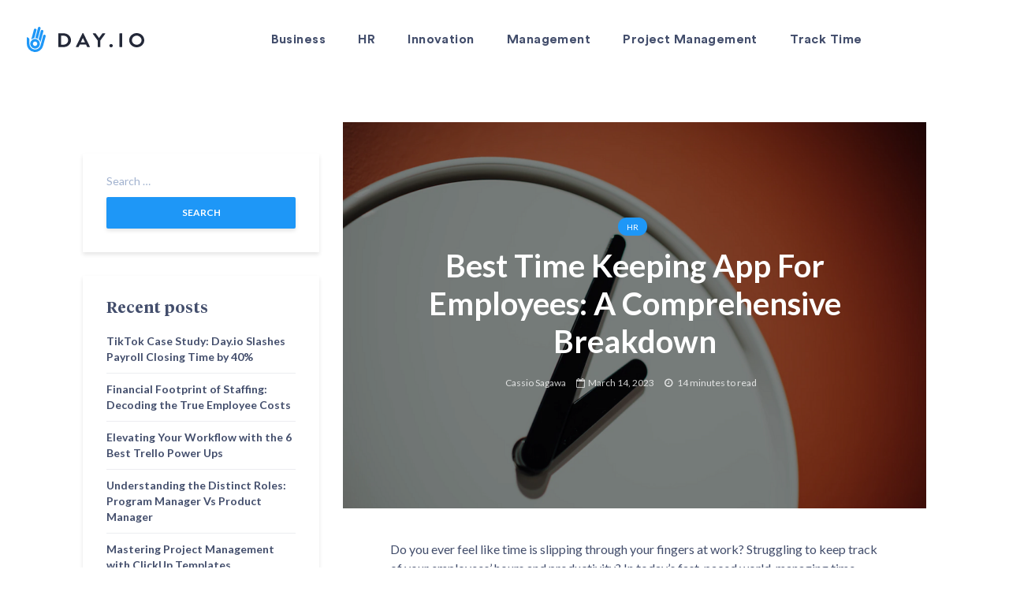

--- FILE ---
content_type: text/html; charset=UTF-8
request_url: https://day.io/blog/best-time-keeping-app-for-employees/
body_size: 23303
content:
<!DOCTYPE html>
<html lang="en-US" >

<head>
    <meta charset="UTF-8">
    <meta name="apple-mobile-web-app-capable" content="yes"/>
    <meta name="viewport" content="width=device-width, initial-scale=1, maximum-scale=1.0, user-scalable=no">
    <meta name="format-detection" content="telephone=no"/>
        <meta name='robots' content='noindex, follow' />

	<!-- This site is optimized with the Yoast SEO Premium plugin v19.6 (Yoast SEO v22.2) - https://yoast.com/wordpress/plugins/seo/ -->
	<title>Best Time Keeping App For Employees: A Comprehensive Breakdown - Day.io</title><link rel="stylesheet" href="https://day.io/wp-content/cache/min/1/4172fc23a1fa5f9827d88e23858ef0bf.css" media="all" data-minify="1" />
	<meta name="description" content="Discover the top time tracking apps to manage your employees efficiently. Choose the right time tracking app for your business today." />
	<meta property="og:locale" content="en_US" />
	<meta property="og:type" content="article" />
	<meta property="og:title" content="Best Time Keeping App For Employees: A Comprehensive Breakdown" />
	<meta property="og:description" content="Discover the top time tracking apps to manage your employees efficiently. Choose the right time tracking app for your business today." />
	<meta property="og:url" content="https://day.io/blog/best-time-keeping-app-for-employees/" />
	<meta property="og:site_name" content="Day.io" />
	<meta property="article:published_time" content="2023-03-14T17:22:17+00:00" />
	<meta property="article:modified_time" content="2023-06-28T14:14:58+00:00" />
	<meta property="og:image" content="https://day.io/wp-content/uploads/2023/03/0_YbQe9ZQlMK2KRF37.png" />
	<meta property="og:image:width" content="1000" />
	<meta property="og:image:height" content="666" />
	<meta property="og:image:type" content="image/png" />
	<meta name="author" content="Cassio Sagawa" />
	<meta name="twitter:card" content="summary_large_image" />
	<meta name="twitter:label1" content="Written by" />
	<meta name="twitter:data1" content="Cassio Sagawa" />
	<meta name="twitter:label2" content="Est. reading time" />
	<meta name="twitter:data2" content="12 minutes" />
	<script type="application/ld+json" class="yoast-schema-graph">{"@context":"https://schema.org","@graph":[{"@type":"Article","@id":"https://day.io/blog/best-time-keeping-app-for-employees/#article","isPartOf":{"@id":"https://day.io/blog/best-time-keeping-app-for-employees/"},"author":{"name":"Cassio Sagawa","@id":"https://day.io/#/schema/person/0faa8ec48b342a2e507c59e4ed617348"},"headline":"Best Time Keeping App For Employees: A Comprehensive Breakdown","datePublished":"2023-03-14T17:22:17+00:00","dateModified":"2023-06-28T14:14:58+00:00","mainEntityOfPage":{"@id":"https://day.io/blog/best-time-keeping-app-for-employees/"},"wordCount":2642,"publisher":{"@id":"https://day.io/#organization"},"image":{"@id":"https://day.io/blog/best-time-keeping-app-for-employees/#primaryimage"},"thumbnailUrl":"https://day.io/wp-content/uploads/2023/03/0_YbQe9ZQlMK2KRF37.png","articleSection":["HR"],"inLanguage":"en-US"},{"@type":"WebPage","@id":"https://day.io/blog/best-time-keeping-app-for-employees/","url":"https://day.io/blog/best-time-keeping-app-for-employees/","name":"Best Time Keeping App For Employees: A Comprehensive Breakdown - Day.io","isPartOf":{"@id":"https://day.io/#website"},"primaryImageOfPage":{"@id":"https://day.io/blog/best-time-keeping-app-for-employees/#primaryimage"},"image":{"@id":"https://day.io/blog/best-time-keeping-app-for-employees/#primaryimage"},"thumbnailUrl":"https://day.io/wp-content/uploads/2023/03/0_YbQe9ZQlMK2KRF37.png","datePublished":"2023-03-14T17:22:17+00:00","dateModified":"2023-06-28T14:14:58+00:00","description":"Discover the top time tracking apps to manage your employees efficiently. Choose the right time tracking app for your business today.","inLanguage":"en-US","potentialAction":[{"@type":"ReadAction","target":["https://day.io/blog/best-time-keeping-app-for-employees/"]}]},{"@type":"ImageObject","inLanguage":"en-US","@id":"https://day.io/blog/best-time-keeping-app-for-employees/#primaryimage","url":"https://day.io/wp-content/uploads/2023/03/0_YbQe9ZQlMK2KRF37.png","contentUrl":"https://day.io/wp-content/uploads/2023/03/0_YbQe9ZQlMK2KRF37.png","width":1000,"height":666,"caption":"Choose the Best Time Keeping App For Employees: A Comprehensive Breakdown"},{"@type":"WebSite","@id":"https://day.io/#website","url":"https://day.io/","name":"Day.io","description":"","publisher":{"@id":"https://day.io/#organization"},"potentialAction":[{"@type":"SearchAction","target":{"@type":"EntryPoint","urlTemplate":"https://day.io/?s={search_term_string}"},"query-input":"required name=search_term_string"}],"inLanguage":"en-US"},{"@type":"Organization","@id":"https://day.io/#organization","name":"Day.io","url":"https://day.io/","logo":{"@type":"ImageObject","inLanguage":"en-US","@id":"https://day.io/#/schema/logo/image/","url":"https://day.io/wp-content/uploads/2022/01/email-logo-day-io.png","contentUrl":"https://day.io/wp-content/uploads/2022/01/email-logo-day-io.png","width":208,"height":49,"caption":"Day.io"},"image":{"@id":"https://day.io/#/schema/logo/image/"}},{"@type":"Person","@id":"https://day.io/#/schema/person/0faa8ec48b342a2e507c59e4ed617348","name":"Cassio Sagawa","image":{"@type":"ImageObject","inLanguage":"en-US","@id":"https://day.io/#/schema/person/image/","url":"https://secure.gravatar.com/avatar/8339b534244b0e3adb191df67615e88a?s=96&d=mm&r=g","contentUrl":"https://secure.gravatar.com/avatar/8339b534244b0e3adb191df67615e88a?s=96&d=mm&r=g","caption":"Cassio Sagawa"}}]}</script>
	<!-- / Yoast SEO Premium plugin. -->



<script>
dataLayer = [{"title":"Best Time Keeping App For Employees: A Comprehensive Breakdown","author":"Cassio Sagawa","wordcount":2624,"logged_in":"false","page_id":12183,"post_date":"2023-03-14 14:22:17","post_type":"post"}];
</script>
<!-- Google Tag Manager -->
<script data-rocketlazyloadscript='[data-uri]' ></script>
<!-- End Google Tag Manager --><link href='https://fonts.gstatic.com' crossorigin rel='preconnect' />
<link rel="alternate" type="application/rss+xml" title="Day.io &raquo; Feed" href="https://day.io/feed/" />
<link rel="alternate" type="application/rss+xml" title="Day.io &raquo; Comments Feed" href="https://day.io/comments/feed/" />
<link rel="alternate" type="application/rss+xml" title="Day.io &raquo; Best Time Keeping App For Employees: A Comprehensive Breakdown Comments Feed" href="https://day.io/blog/best-time-keeping-app-for-employees/feed/" />
<style id='wp-emoji-styles-inline-css' type='text/css'>

	img.wp-smiley, img.emoji {
		display: inline !important;
		border: none !important;
		box-shadow: none !important;
		height: 1em !important;
		width: 1em !important;
		margin: 0 0.07em !important;
		vertical-align: -0.1em !important;
		background: none !important;
		padding: 0 !important;
	}
</style>

<style id='classic-theme-styles-inline-css' type='text/css'>
/*! This file is auto-generated */
.wp-block-button__link{color:#fff;background-color:#32373c;border-radius:9999px;box-shadow:none;text-decoration:none;padding:calc(.667em + 2px) calc(1.333em + 2px);font-size:1.125em}.wp-block-file__button{background:#32373c;color:#fff;text-decoration:none}
</style>
<style id='global-styles-inline-css' type='text/css'>
body{--wp--preset--color--black: #000000;--wp--preset--color--cyan-bluish-gray: #abb8c3;--wp--preset--color--white: #ffffff;--wp--preset--color--pale-pink: #f78da7;--wp--preset--color--vivid-red: #cf2e2e;--wp--preset--color--luminous-vivid-orange: #ff6900;--wp--preset--color--luminous-vivid-amber: #fcb900;--wp--preset--color--light-green-cyan: #7bdcb5;--wp--preset--color--vivid-green-cyan: #00d084;--wp--preset--color--pale-cyan-blue: #8ed1fc;--wp--preset--color--vivid-cyan-blue: #0693e3;--wp--preset--color--vivid-purple: #9b51e0;--wp--preset--gradient--vivid-cyan-blue-to-vivid-purple: linear-gradient(135deg,rgba(6,147,227,1) 0%,rgb(155,81,224) 100%);--wp--preset--gradient--light-green-cyan-to-vivid-green-cyan: linear-gradient(135deg,rgb(122,220,180) 0%,rgb(0,208,130) 100%);--wp--preset--gradient--luminous-vivid-amber-to-luminous-vivid-orange: linear-gradient(135deg,rgba(252,185,0,1) 0%,rgba(255,105,0,1) 100%);--wp--preset--gradient--luminous-vivid-orange-to-vivid-red: linear-gradient(135deg,rgba(255,105,0,1) 0%,rgb(207,46,46) 100%);--wp--preset--gradient--very-light-gray-to-cyan-bluish-gray: linear-gradient(135deg,rgb(238,238,238) 0%,rgb(169,184,195) 100%);--wp--preset--gradient--cool-to-warm-spectrum: linear-gradient(135deg,rgb(74,234,220) 0%,rgb(151,120,209) 20%,rgb(207,42,186) 40%,rgb(238,44,130) 60%,rgb(251,105,98) 80%,rgb(254,248,76) 100%);--wp--preset--gradient--blush-light-purple: linear-gradient(135deg,rgb(255,206,236) 0%,rgb(152,150,240) 100%);--wp--preset--gradient--blush-bordeaux: linear-gradient(135deg,rgb(254,205,165) 0%,rgb(254,45,45) 50%,rgb(107,0,62) 100%);--wp--preset--gradient--luminous-dusk: linear-gradient(135deg,rgb(255,203,112) 0%,rgb(199,81,192) 50%,rgb(65,88,208) 100%);--wp--preset--gradient--pale-ocean: linear-gradient(135deg,rgb(255,245,203) 0%,rgb(182,227,212) 50%,rgb(51,167,181) 100%);--wp--preset--gradient--electric-grass: linear-gradient(135deg,rgb(202,248,128) 0%,rgb(113,206,126) 100%);--wp--preset--gradient--midnight: linear-gradient(135deg,rgb(2,3,129) 0%,rgb(40,116,252) 100%);--wp--preset--font-size--small: 13px;--wp--preset--font-size--medium: 20px;--wp--preset--font-size--large: 36px;--wp--preset--font-size--x-large: 42px;--wp--preset--spacing--20: 0.44rem;--wp--preset--spacing--30: 0.67rem;--wp--preset--spacing--40: 1rem;--wp--preset--spacing--50: 1.5rem;--wp--preset--spacing--60: 2.25rem;--wp--preset--spacing--70: 3.38rem;--wp--preset--spacing--80: 5.06rem;--wp--preset--shadow--natural: 6px 6px 9px rgba(0, 0, 0, 0.2);--wp--preset--shadow--deep: 12px 12px 50px rgba(0, 0, 0, 0.4);--wp--preset--shadow--sharp: 6px 6px 0px rgba(0, 0, 0, 0.2);--wp--preset--shadow--outlined: 6px 6px 0px -3px rgba(255, 255, 255, 1), 6px 6px rgba(0, 0, 0, 1);--wp--preset--shadow--crisp: 6px 6px 0px rgba(0, 0, 0, 1);}:where(.is-layout-flex){gap: 0.5em;}:where(.is-layout-grid){gap: 0.5em;}body .is-layout-flow > .alignleft{float: left;margin-inline-start: 0;margin-inline-end: 2em;}body .is-layout-flow > .alignright{float: right;margin-inline-start: 2em;margin-inline-end: 0;}body .is-layout-flow > .aligncenter{margin-left: auto !important;margin-right: auto !important;}body .is-layout-constrained > .alignleft{float: left;margin-inline-start: 0;margin-inline-end: 2em;}body .is-layout-constrained > .alignright{float: right;margin-inline-start: 2em;margin-inline-end: 0;}body .is-layout-constrained > .aligncenter{margin-left: auto !important;margin-right: auto !important;}body .is-layout-constrained > :where(:not(.alignleft):not(.alignright):not(.alignfull)){max-width: var(--wp--style--global--content-size);margin-left: auto !important;margin-right: auto !important;}body .is-layout-constrained > .alignwide{max-width: var(--wp--style--global--wide-size);}body .is-layout-flex{display: flex;}body .is-layout-flex{flex-wrap: wrap;align-items: center;}body .is-layout-flex > *{margin: 0;}body .is-layout-grid{display: grid;}body .is-layout-grid > *{margin: 0;}:where(.wp-block-columns.is-layout-flex){gap: 2em;}:where(.wp-block-columns.is-layout-grid){gap: 2em;}:where(.wp-block-post-template.is-layout-flex){gap: 1.25em;}:where(.wp-block-post-template.is-layout-grid){gap: 1.25em;}.has-black-color{color: var(--wp--preset--color--black) !important;}.has-cyan-bluish-gray-color{color: var(--wp--preset--color--cyan-bluish-gray) !important;}.has-white-color{color: var(--wp--preset--color--white) !important;}.has-pale-pink-color{color: var(--wp--preset--color--pale-pink) !important;}.has-vivid-red-color{color: var(--wp--preset--color--vivid-red) !important;}.has-luminous-vivid-orange-color{color: var(--wp--preset--color--luminous-vivid-orange) !important;}.has-luminous-vivid-amber-color{color: var(--wp--preset--color--luminous-vivid-amber) !important;}.has-light-green-cyan-color{color: var(--wp--preset--color--light-green-cyan) !important;}.has-vivid-green-cyan-color{color: var(--wp--preset--color--vivid-green-cyan) !important;}.has-pale-cyan-blue-color{color: var(--wp--preset--color--pale-cyan-blue) !important;}.has-vivid-cyan-blue-color{color: var(--wp--preset--color--vivid-cyan-blue) !important;}.has-vivid-purple-color{color: var(--wp--preset--color--vivid-purple) !important;}.has-black-background-color{background-color: var(--wp--preset--color--black) !important;}.has-cyan-bluish-gray-background-color{background-color: var(--wp--preset--color--cyan-bluish-gray) !important;}.has-white-background-color{background-color: var(--wp--preset--color--white) !important;}.has-pale-pink-background-color{background-color: var(--wp--preset--color--pale-pink) !important;}.has-vivid-red-background-color{background-color: var(--wp--preset--color--vivid-red) !important;}.has-luminous-vivid-orange-background-color{background-color: var(--wp--preset--color--luminous-vivid-orange) !important;}.has-luminous-vivid-amber-background-color{background-color: var(--wp--preset--color--luminous-vivid-amber) !important;}.has-light-green-cyan-background-color{background-color: var(--wp--preset--color--light-green-cyan) !important;}.has-vivid-green-cyan-background-color{background-color: var(--wp--preset--color--vivid-green-cyan) !important;}.has-pale-cyan-blue-background-color{background-color: var(--wp--preset--color--pale-cyan-blue) !important;}.has-vivid-cyan-blue-background-color{background-color: var(--wp--preset--color--vivid-cyan-blue) !important;}.has-vivid-purple-background-color{background-color: var(--wp--preset--color--vivid-purple) !important;}.has-black-border-color{border-color: var(--wp--preset--color--black) !important;}.has-cyan-bluish-gray-border-color{border-color: var(--wp--preset--color--cyan-bluish-gray) !important;}.has-white-border-color{border-color: var(--wp--preset--color--white) !important;}.has-pale-pink-border-color{border-color: var(--wp--preset--color--pale-pink) !important;}.has-vivid-red-border-color{border-color: var(--wp--preset--color--vivid-red) !important;}.has-luminous-vivid-orange-border-color{border-color: var(--wp--preset--color--luminous-vivid-orange) !important;}.has-luminous-vivid-amber-border-color{border-color: var(--wp--preset--color--luminous-vivid-amber) !important;}.has-light-green-cyan-border-color{border-color: var(--wp--preset--color--light-green-cyan) !important;}.has-vivid-green-cyan-border-color{border-color: var(--wp--preset--color--vivid-green-cyan) !important;}.has-pale-cyan-blue-border-color{border-color: var(--wp--preset--color--pale-cyan-blue) !important;}.has-vivid-cyan-blue-border-color{border-color: var(--wp--preset--color--vivid-cyan-blue) !important;}.has-vivid-purple-border-color{border-color: var(--wp--preset--color--vivid-purple) !important;}.has-vivid-cyan-blue-to-vivid-purple-gradient-background{background: var(--wp--preset--gradient--vivid-cyan-blue-to-vivid-purple) !important;}.has-light-green-cyan-to-vivid-green-cyan-gradient-background{background: var(--wp--preset--gradient--light-green-cyan-to-vivid-green-cyan) !important;}.has-luminous-vivid-amber-to-luminous-vivid-orange-gradient-background{background: var(--wp--preset--gradient--luminous-vivid-amber-to-luminous-vivid-orange) !important;}.has-luminous-vivid-orange-to-vivid-red-gradient-background{background: var(--wp--preset--gradient--luminous-vivid-orange-to-vivid-red) !important;}.has-very-light-gray-to-cyan-bluish-gray-gradient-background{background: var(--wp--preset--gradient--very-light-gray-to-cyan-bluish-gray) !important;}.has-cool-to-warm-spectrum-gradient-background{background: var(--wp--preset--gradient--cool-to-warm-spectrum) !important;}.has-blush-light-purple-gradient-background{background: var(--wp--preset--gradient--blush-light-purple) !important;}.has-blush-bordeaux-gradient-background{background: var(--wp--preset--gradient--blush-bordeaux) !important;}.has-luminous-dusk-gradient-background{background: var(--wp--preset--gradient--luminous-dusk) !important;}.has-pale-ocean-gradient-background{background: var(--wp--preset--gradient--pale-ocean) !important;}.has-electric-grass-gradient-background{background: var(--wp--preset--gradient--electric-grass) !important;}.has-midnight-gradient-background{background: var(--wp--preset--gradient--midnight) !important;}.has-small-font-size{font-size: var(--wp--preset--font-size--small) !important;}.has-medium-font-size{font-size: var(--wp--preset--font-size--medium) !important;}.has-large-font-size{font-size: var(--wp--preset--font-size--large) !important;}.has-x-large-font-size{font-size: var(--wp--preset--font-size--x-large) !important;}
.wp-block-navigation a:where(:not(.wp-element-button)){color: inherit;}
:where(.wp-block-post-template.is-layout-flex){gap: 1.25em;}:where(.wp-block-post-template.is-layout-grid){gap: 1.25em;}
:where(.wp-block-columns.is-layout-flex){gap: 2em;}:where(.wp-block-columns.is-layout-grid){gap: 2em;}
.wp-block-pullquote{font-size: 1.5em;line-height: 1.6;}
</style>
<style id='dominant-color-styles-inline-css' type='text/css'>
img[data-dominant-color]:not(.has-transparency) { background-color: var(--dominant-color); }
</style>





<style id='rocket-lazyload-inline-css' type='text/css'>
.rll-youtube-player{position:relative;padding-bottom:56.23%;height:0;overflow:hidden;max-width:100%;}.rll-youtube-player iframe{position:absolute;top:0;left:0;width:100%;height:100%;z-index:100;background:0 0}.rll-youtube-player img{bottom:0;display:block;left:0;margin:auto;max-width:100%;width:100%;position:absolute;right:0;top:0;border:none;height:auto;cursor:pointer;-webkit-transition:.4s all;-moz-transition:.4s all;transition:.4s all}.rll-youtube-player img:hover{-webkit-filter:brightness(75%)}.rll-youtube-player .play{height:72px;width:72px;left:50%;top:50%;margin-left:-36px;margin-top:-36px;position:absolute;background:url(https://day.io/wp-content/plugins/wp-rocket/assets/img/youtube.png) no-repeat;cursor:pointer}
</style>
<script type="text/javascript" src="https://day.io/wp-content/themes/oitchau/assets/js/jquery-3.6.0.min.js" id="jquery-js"></script>
<script type="text/javascript" id="oit-scripts-js-extra">
/* <![CDATA[ */
var ajaxurl = {"url":"https:\/\/day.io\/wp-admin\/admin-ajax.php","nonce":"9fe2ab35ec"};
/* ]]> */
</script>


<link rel="https://api.w.org/" href="https://day.io/wp-json/" /><link rel="alternate" type="application/json" href="https://day.io/wp-json/wp/v2/posts/12183" /><link rel="EditURI" type="application/rsd+xml" title="RSD" href="https://day.io/xmlrpc.php?rsd" />
<meta name="generator" content="WordPress 6.4.3" />
<link rel='shortlink' href='https://day.io/?p=12183' />
<link rel="alternate" type="application/json+oembed" href="https://day.io/wp-json/oembed/1.0/embed?url=https%3A%2F%2Fday.io%2Fblog%2Fbest-time-keeping-app-for-employees%2F" />
<link rel="alternate" type="text/xml+oembed" href="https://day.io/wp-json/oembed/1.0/embed?url=https%3A%2F%2Fday.io%2Fblog%2Fbest-time-keeping-app-for-employees%2F&#038;format=xml" />
<meta name="generator" content="WPML ver:4.5.14 stt:1;" />
			<!-- DO NOT COPY THIS SNIPPET! Start of Page Analytics Tracking for HubSpot WordPress plugin v11.0.17-->
			
			<!-- DO NOT COPY THIS SNIPPET! End of Page Analytics Tracking for HubSpot WordPress plugin -->
			<meta name="generator" content="Performance Lab 2.9.0; modules: images/webp-support, images/webp-uploads, images/dominant-color-images; plugins: ">
<noscript><style id="rocket-lazyload-nojs-css">.rll-youtube-player, [data-lazy-src]{display:none !important;}</style></noscript><link rel="shortcut icon" href="https://day.io/wp-content/uploads/2020/01/favicon.ico">    <!-- Global site tag (gtag.js) - Google Analytics -->
    <script data-rocketlazyloadscript='https://www.googletagmanager.com/gtag/js?id=UA-201049305-1' async ></script>
    <script data-rocketlazyloadscript='[data-uri]' ></script>
</head>

<body class="post-template-default single single-post postid-12183 single-format-standard overflow-hidden">
<div id="content-block">
    <header class="header oit-blog ">


                <div class="header_bottom">
            <div class="container custom">
                <div class="logo-wrapp">
                                            <a href="https://day.io/" id="logo">
                            <img width="157" height="40" src="https://day.io/wp-content/uploads/2023/05/logo.svg" class="attachment-full size-full" alt="DAY.IO" decoding="async" />                        </a>
                                    </div>
                <div class="nav_wrap">
                                            <div class="nav-logo d-lg-none">
                            <img width="157" height="40" src="https://day.io/wp-content/uploads/2023/05/logo.svg" class="attachment-full size-full" alt="DAY.IO" decoding="async" />                        </div>
                                        <nav class="header_nav text-subtitle">
                        <ul>	<li class="cat-item cat-item-90"><a href="https://day.io/blog/category/business/">Business</a>
</li>
	<li class="cat-item cat-item-70"><a href="https://day.io/blog/category/hr/">HR</a>
</li>
	<li class="cat-item cat-item-41"><a href="https://day.io/blog/category/innovation/">Innovation</a>
</li>
	<li class="cat-item cat-item-91"><a href="https://day.io/blog/category/management/">Management</a>
</li>
	<li class="cat-item cat-item-134"><a href="https://day.io/blog/category/project-management/">Project Management</a>
</li>
	<li class="cat-item cat-item-135"><a href="https://day.io/blog/category/track-time/">Track Time</a>
</li>
</ul>                    </nav>
                                        <div class="d-lg-none">
                        <button class="btn-close2 d-lg-none" id="close-menu"></button>
                        <div class="header-copyright text-sm">Copyright 2023 Oitchau Holdings Limited. All Rights Reserved.</div>                    </div>
                </div>
                <div class="header_buttons d-none d-lg-inline-block">
                                    </div>

                <div class="hamburger d-none">
                    <span></span>
                </div>
            </div>
        </div>
    </header>
    <main>
	<style id="gridlove-fonts-css" media="all">/* latin-ext */
@font-face {
  font-family: 'Lato';
  font-style: normal;
  font-weight: 400;
  font-display: swap;
  src: url(/fonts.gstatic.com/s/lato/v25/S6uyw4BMUTPHjxAwXiWtFCfQ7A.woff2) format('woff2');
  unicode-range: U+0100-02BA, U+02BD-02C5, U+02C7-02CC, U+02CE-02D7, U+02DD-02FF, U+0304, U+0308, U+0329, U+1D00-1DBF, U+1E00-1E9F, U+1EF2-1EFF, U+2020, U+20A0-20AB, U+20AD-20C0, U+2113, U+2C60-2C7F, U+A720-A7FF;
}
/* latin */
@font-face {
  font-family: 'Lato';
  font-style: normal;
  font-weight: 400;
  font-display: swap;
  src: url(/fonts.gstatic.com/s/lato/v25/S6uyw4BMUTPHjx4wXiWtFCc.woff2) format('woff2');
  unicode-range: U+0000-00FF, U+0131, U+0152-0153, U+02BB-02BC, U+02C6, U+02DA, U+02DC, U+0304, U+0308, U+0329, U+2000-206F, U+20AC, U+2122, U+2191, U+2193, U+2212, U+2215, U+FEFF, U+FFFD;
}
/* latin-ext */
@font-face {
  font-family: 'Lato';
  font-style: normal;
  font-weight: 700;
  font-display: swap;
  src: url(/fonts.gstatic.com/s/lato/v25/S6u9w4BMUTPHh6UVSwaPGQ3q5d0N7w.woff2) format('woff2');
  unicode-range: U+0100-02BA, U+02BD-02C5, U+02C7-02CC, U+02CE-02D7, U+02DD-02FF, U+0304, U+0308, U+0329, U+1D00-1DBF, U+1E00-1E9F, U+1EF2-1EFF, U+2020, U+20A0-20AB, U+20AD-20C0, U+2113, U+2C60-2C7F, U+A720-A7FF;
}
/* latin */
@font-face {
  font-family: 'Lato';
  font-style: normal;
  font-weight: 700;
  font-display: swap;
  src: url(/fonts.gstatic.com/s/lato/v25/S6u9w4BMUTPHh6UVSwiPGQ3q5d0.woff2) format('woff2');
  unicode-range: U+0000-00FF, U+0131, U+0152-0153, U+02BB-02BC, U+02C6, U+02DA, U+02DC, U+0304, U+0308, U+0329, U+2000-206F, U+20AC, U+2122, U+2191, U+2193, U+2212, U+2215, U+FEFF, U+FFFD;
}
</style>
	<style id='gridlove-main-inline-css' type='text/css'>
		body {
			font-size: 16px;
			font-family: 'Lato';
		}
		
		h1, .h1 {
			font-size: 40px;
		}
		
		h2, .h2, .col-lg-12 .gridlove-post-b .h3 {
			font-size: 26px;
		}
		
		h3, .h3 {
			font-size: 22px;
		}
		
		h4, .h4 {
			font-size: 20px;
		}
		
		h5, .h5 {
			font-size: 18px;
		}
		
		h6, .h6 {
			font-size: 16px;
		}
		
		.widget, .gridlove-header-responsive .sub-menu, .gridlove-site-header .sub-menu {
			font-size: 14px;
		}
		
		.gridlove-main-navigation {
			font-size: 16px;
		}
		
		.gridlove-post {
			font-size: 16px;
		}
		
		body {
			background-color: #ffffff;
			color: #434e6c;
			font-weight: 400;
		}
		
		h1, h2, h3, h4, h5, h6, .h1, .h2, .h3, .h4, .h5, .h6, blockquote, thead td, .comment-author b, q:before, #bbpress-forums .bbp-forum-title, #bbpress-forums .bbp-topic-permalink {
			color: #434e6c;
			font-weight: 700;
		}
		
		.gridlove-main-nav a, .gridlove-posts-widget a {
			font-weight: 700;
		}
		
		.gridlove-header-top {
			background-color: #155fa1;
			color: #ffffff;
		}
		
		.gridlove-header-top a {
			color: #ffffff;
		}
		
		.gridlove-header-top a:hover {
			color: #f9f9f9;
		}
		
		.gridlove-header-wrapper, .gridlove-header-middle .sub-menu, .gridlove-header-responsive, .gridlove-header-responsive .sub-menu {
			background-color: #ffffff;
		}
		
		.gridlove-header-middle, .gridlove-header-middle a, .gridlove-header-responsive, .gridlove-header-responsive a {
			color: #111111;
		}
		
		.gridlove-header-middle a:hover, .gridlove-header-middle .gridlove-sidebar-action:hover, .gridlove-header-middle .gridlove-actions-button > span:hover, .gridlove-header-middle .current_page_item > a, .gridlove-header-middle .current_page_ancestor > a, .gridlove-header-middle .current-menu-item > a, .gridlove-header-middle .current-menu-ancestor > a, .gridlove-header-middle .gridlove-category-menu article:hover a, .gridlove-header-responsive a:hover {
			color: #4896ff;
		}
		
		.gridlove-header-middle .active > span, .gridlove-header-middle .gridlove-main-nav > li.menu-item-has-children:hover > a, .gridlove-header-middle .gridlove-social-icons:hover > span, .gridlove-header-responsive .active > span {
			background-color: rgba(17, 17, 17, 0.05)
		}
		
		.gridlove-header-middle .gridlove-button-search {
			background-color: #4896ff;
		}
		
		.gridlove-header-middle .gridlove-search-form input {
			border-color: rgba(17, 17, 17, 0.1)
		}
		
		.gridlove-header-middle .sub-menu, .gridlove-header-responsive .sub-menu {
			border-top: 1px solid rgba(17, 17, 17, 0.05)
		}
		
		.gridlove-header-middle {
			height: 100px;
		}
		
		.gridlove-logo {
			max-height: 100px;
		}
		
		.gridlove-branding-bg {
			background: #f0233b;
		}
		
		.gridlove-header-responsive .gridlove-actions-button:hover > span {
			color: #4896ff;
		}
		
		.gridlove-sidebar-action .gridlove-bars:before, .gridlove-sidebar-action .gridlove-bars:after {
			background: #111111;
		}
		
		.gridlove-sidebar-action:hover .gridlove-bars:before, .gridlove-sidebar-action:hover .gridlove-bars:after {
			background: #4896ff;
		}
		
		.gridlove-sidebar-action .gridlove-bars {
			border-color: #111111;
		}
		
		.gridlove-sidebar-action:hover .gridlove-bars {
			border-color: #4896ff;
		}
		
		.gridlove-header-bottom .sub-menu {
			background-color: #ffffff;
		}
		
		.gridlove-header-bottom .sub-menu a {
			color: #111111;
		}
		
		.gridlove-header-bottom .sub-menu a:hover, .gridlove-header-bottom .gridlove-category-menu article:hover a {
			color: #4896ff;
		}
		
		.gridlove-header-bottom {
			background-color: #ffffff;
		}
		
		.gridlove-header-bottom, .gridlove-header-bottom a {
			color: #111111;
		}
		
		.gridlove-header-bottom a:hover, .gridlove-header-bottom .gridlove-sidebar-action:hover, .gridlove-header-bottom .gridlove-actions-button > span:hover, .gridlove-header-bottom .current_page_item > a, .gridlove-header-bottom .current_page_ancestor > a, .gridlove-header-bottom .current-menu-item > a, .gridlove-header-bottom .current-menu-ancestor > a {
			color: #4896ff;
		}
		
		.gridlove-header-bottom .active > span, .gridlove-header-bottom .gridlove-main-nav > li.menu-item-has-children:hover > a, .gridlove-header-bottom .gridlove-social-icons:hover > span {
			background-color: rgba(17, 17, 17, 0.05)
		}
		
		.gridlove-header-bottom .gridlove-search-form input {
			border-color: rgba(17, 17, 17, 0.1)
		}
		
		.gridlove-header-bottom, .gridlove-header-bottom .sub-menu {
			border-top: 1px solid rgba(17, 17, 17, 0.07)
		}
		
		.gridlove-header-bottom .gridlove-button-search {
			background-color: #4896ff;
		}
		
		.gridlove-header-sticky, .gridlove-header-sticky .sub-menu {
			background-color: #ffffff;
		}
		
		.gridlove-header-sticky, .gridlove-header-sticky a {
			color: #111111;
		}
		
		.gridlove-header-sticky a:hover, .gridlove-header-sticky .gridlove-sidebar-action:hover, .gridlove-header-sticky .gridlove-actions-button > span:hover, .gridlove-header-sticky .current_page_item > a, .gridlove-header-sticky .current_page_ancestor > a, .gridlove-header-sticky .current-menu-item > a, .gridlove-header-sticky .current-menu-ancestor > a, .gridlove-header-sticky .gridlove-category-menu article:hover a {
			color: #4896ff;
		}
		
		.gridlove-sidebar {
			margin-top: 40px;
		}
		
		.gridlove-header-sticky .active > span, .gridlove-header-sticky .gridlove-main-nav > li.menu-item-has-children:hover > a, .gridlove-header-sticky .gridlove-social-icons:hover > span {
			background-color: rgba(17, 17, 17, 0.05)
		}
		
		.gridlove-header-sticky .gridlove-search-form input {
			border-color: rgba(17, 17, 17, 0.1)
		}
		
		.gridlove-header-sticky .sub-menu {
			border-top: 1px solid rgba(17, 17, 17, 0.05)
		}
		
		.gridlove-header-sticky .gridlove-button-search {
			background-color: #4896ff;
		}
		
		.gridlove-cover-area, .gridlove-cover {
			height: 500px;
		}
		
		.gridlove-cover-area .gridlove-cover-bg img {
			width: 2000px;
		}
		
		.gridlove-box, #disqus_thread {
			background: #ffffff;
		}
		
		a {
			color: #434e6c;
		}
		
		.entry-title a {
			color: #434e6c;
		}
		
		a:hover, .comment-reply-link, #cancel-comment-reply-link, .gridlove-box .entry-title a:hover, .gridlove-posts-widget article:hover a {
			color: #1e97f7;
		}
		
		.entry-content p a, .widget_text a, .entry-content ul a, .entry-content ol a, .gridlove-text-module-content p a {
			color: #1e97f7;
			border-color: rgba(30, 151, 247, 0.8);
		}
		
		.entry-content p a:hover, .widget_text a:hover, .entry-content ul a:hover, .entry-content ol a:hover, .gridlove-text-module-content p a:hover {
			border-bottom: 1px solid transparent;
		}
		
		.comment-reply-link:hover, .gallery .gallery-item a:after, .wp-block-gallery .blocks-gallery-item a:after, .entry-content a.gridlove-popup-img {
			color: #434e6c;
		}
		
		.gridlove-post-b .box-col-b:only-child .entry-title a, .gridlove-post-d .entry-overlay:only-child .entry-title a {
			color: #434e6c;
		}
		
		.gridlove-post-b .box-col-b:only-child .entry-title a:hover, .gridlove-post-d .entry-overlay:only-child .entry-title a:hover, .gridlove-content .entry-header .gridlove-breadcrumbs a, .gridlove-content .entry-header .gridlove-breadcrumbs a:hover, .module-header .gridlove-breadcrumbs a, .module-header .gridlove-breadcrumbs a:hover {
			color: #1e97f7;
		}
		
		.gridlove-post-b .box-col-b:only-child .meta-item, .gridlove-post-b .box-col-b:only-child .entry-meta a, .gridlove-post-b .box-col-b:only-child .entry-meta span, .gridlove-post-d .entry-overlay:only-child .meta-item, .gridlove-post-d .entry-overlay:only-child .entry-meta a, .gridlove-post-d .entry-overlay:only-child .entry-meta span {
			color: #8093ac;
		}
		
		.entry-meta .meta-item, .entry-meta a, .entry-meta span, .comment-metadata a {
			color: #8093ac;
		}
		
		blockquote {
			color: rgba(67, 78, 108, 0.8);
		}
		
		blockquote:before {
			color: rgba(67, 78, 108, 0.15);
		}
		
		.entry-meta a:hover {
			color: #434e6c;
		}
		
		.widget_tag_cloud a, .entry-tags a, .entry-content .wp-block-tag-cloud a {
			background: rgba(67, 78, 108, 0.1);
			color: #434e6c;
		}
		
		.submit, .gridlove-button, .mks_autor_link_wrap a, .mks_read_more a, input[type="submit"], button[type="submit"], .gridlove-cat, .gridlove-pill, .gridlove-button-search, body div.wpforms-container-full .wpforms-form input[type=submit], body div.wpforms-container-full .wpforms-form button[type=submit], body div.wpforms-container-full .wpforms-form .wpforms-page-button {
			color: #FFF;
			background-color: #1e97f7;
		}
		
		body div.wpforms-container-full .wpforms-form input[type=submit]:hover, body div.wpforms-container-full .wpforms-form input[type=submit]:focus, body div.wpforms-container-full .wpforms-form input[type=submit]:active, body div.wpforms-container-full .wpforms-form button[type=submit]:hover, body div.wpforms-container-full .wpforms-form button[type=submit]:focus, body div.wpforms-container-full .wpforms-form button[type=submit]:active, body div.wpforms-container-full .wpforms-form .wpforms-page-button:hover, body div.wpforms-container-full .wpforms-form .wpforms-page-button:active, body div.wpforms-container-full .wpforms-form .wpforms-page-button:focus {
			color: #FFF;
			background-color: #1e97f7;
		}
		
		.wp-block-button__link {
			background-color: #1e97f7;
		}
		
		.gridlove-button:hover {
			color: #FFF;
		}
		
		.gridlove-share a:hover {
			background: rgba(17, 17, 17, .8);
			color: #FFF;
		}
		
		.gridlove-pill:hover, .gridlove-author-links a:hover, .entry-category a:hover {
			background: #111;
			color: #FFF;
		}
		
		.gridlove-cover-content .entry-category a:hover, .entry-overlay .entry-category a:hover, .gridlove-highlight .entry-category a:hover, .gridlove-box.gridlove-post-d .entry-overlay .entry-category a:hover, .gridlove-post-a .entry-category a:hover, .gridlove-highlight .gridlove-format-icon {
			background: #FFF;
			color: #111;
		}
		
		.gridlove-author, .gridlove-prev-next-nav, .comment .comment-respond {
			border-color: rgba(67, 78, 108, 0.1);
		}
		
		.gridlove-load-more a, .gridlove-pagination .gridlove-next a, .gridlove-pagination .gridlove-prev a, .gridlove-pagination .next, .gridlove-pagination .prev, .gridlove-infinite-scroll a, .double-bounce1, .double-bounce2, .gridlove-link-pages > span, .module-actions ul.page-numbers span.page-numbers {
			color: #FFF;
			background-color: #1e97f7;
		}
		
		.gridlove-pagination .current {
			background-color: rgba(67, 78, 108, 0.1);
		}
		
		.gridlove-highlight {
			background: #083b5c;
		}
		
		.gridlove-highlight, .gridlove-highlight h4, .gridlove-highlight a {
			color: #ffffff;
		}
		
		.gridlove-highlight .entry-meta .meta-item, .gridlove-highlight .entry-meta a, .gridlove-highlight .entry-meta span, .gridlove-highlight p {
			color: rgba(255, 255, 255, 0.8);
		}
		
		.gridlove-highlight .gridlove-author-links .fa-link, .gridlove-highlight .gridlove_category_widget .gridlove-full-color li a:after {
			background: #b5e1ff;
		}
		
		.gridlove-highlight .entry-meta a:hover {
			color: #ffffff;
		}
		
		.gridlove-highlight.gridlove-post-d .entry-image a:after {
			background-color: rgba(8, 59, 92, 0.7);
		}
		
		.gridlove-highlight.gridlove-post-d:hover .entry-image a:after {
			background-color: rgba(8, 59, 92, 0.9);
		}
		
		.gridlove-highlight.gridlove-post-a .entry-image:hover > a:after, .gridlove-highlight.gridlove-post-b .entry-image:hover a:after {
			background-color: rgba(8, 59, 92, 0.2);
		}
		
		.gridlove-highlight .gridlove-slider-controls > div {
			background-color: rgba(255, 255, 255, 0.1);
			color: #ffffff;
		}
		
		.gridlove-highlight .gridlove-slider-controls > div:hover {
			background-color: rgba(255, 255, 255, 0.3);
			color: #ffffff;
		}
		
		.gridlove-highlight.gridlove-box .entry-title a:hover {
			color: #b5e1ff;
		}
		
		.gridlove-highlight.widget_meta a, .gridlove-highlight.widget_recent_entries li, .gridlove-highlight.widget_recent_comments li, .gridlove-highlight.widget_nav_menu a, .gridlove-highlight.widget_archive li, .gridlove-highlight.widget_pages a {
			border-color: rgba(255, 255, 255, 0.1);
		}
		
		.gridlove-cover-content .entry-meta .meta-item, .gridlove-cover-content .entry-meta a, .gridlove-cover-content .entry-meta span, .gridlove-cover-area .gridlove-breadcrumbs, .gridlove-cover-area .gridlove-breadcrumbs a, .gridlove-cover-area .gridlove-breadcrumbs .breadcrumb_last, body .gridlove-content .entry-overlay .gridlove-breadcrumbs {
			color: rgba(255, 255, 255, .8);
		}
		
		.gridlove-cover-content .entry-meta a:hover, .gridlove-cover-area .gridlove-breadcrumbs a:hover {
			color: rgba(255, 255, 255, 1);
		}
		
		.module-title h2, .module-title .h2 {
			color: #111111;
		}
		
		.gridlove-action-link, .gridlove-slider-controls > div, .module-actions ul.page-numbers .next.page-numbers, .module-actions ul.page-numbers .prev.page-numbers {
			background: rgba(17, 17, 17, 0.1);
			color: #111111;
		}
		
		.gridlove-slider-controls > div:hover, .gridlove-action-link:hover, .module-actions ul.page-numbers .next.page-numbers:hover, .module-actions ul.page-numbers .prev.page-numbers:hover {
			color: #111111;
			background: rgba(17, 17, 17, 0.3);
		}
		
		.gridlove-pn-ico, .gridlove-author-links .fa-link {
			background: rgba(67, 78, 108, 0.1);
			color: #434e6c;
		}
		
		.gridlove-prev-next-nav a:hover .gridlove-pn-ico {
			background: rgba(30, 151, 247, 1);
			color: #ffffff;
		}
		
		.widget_meta a, .widget_recent_entries li, .widget_recent_comments li, .widget_nav_menu a, .widget_archive li, .widget_pages a, .widget_categories li, .gridlove_category_widget .gridlove-count-color li, .widget_categories .children li, .widget_archiv .children li {
			border-color: rgba(67, 78, 108, 0.1);
		}
		
		.widget_recent_entries a:hover, .menu-item-has-children.active > span, .menu-item-has-children.active > a, .gridlove-nav-widget-acordion:hover, .widget_recent_comments .recentcomments a.url:hover {
			color: #1e97f7;
		}
		
		.widget_recent_comments .url, .post-date, .widget_recent_comments .recentcomments, .gridlove-nav-widget-acordion, .widget_archive li, .rss-date, .widget_categories li, .widget_archive li {
			color: #8093ac;
		}
		
		.widget_pages .children, .widget_nav_menu .sub-menu {
			background: #1e97f7;
			color: #FFF;
		}
		
		.widget_pages .children a, .widget_nav_menu .sub-menu a, .widget_nav_menu .sub-menu span, .widget_pages .children span {
			color: #FFF;
		}
		
		.widget_tag_cloud a:hover, .entry-tags a:hover, .entry-content .wp-block-tag-cloud a:hover {
			background: #1e97f7;
			color: #FFF;
		}
		
		.gridlove-footer {
			background: #ffffff;
			color: #434e6c;
		}
		
		.gridlove-footer .widget-title {
			color: #434e6c;
		}
		
		.gridlove-footer a {
			color: rgba(0, 0, 0, 0.8);
		}
		
		.gridlove-footer a:hover {
			color: #000000;
		}
		
		.gridlove-footer .widget_recent_comments .url, .gridlove-footer .post-date, .gridlove-footer .widget_recent_comments .recentcomments, .gridlove-footer .gridlove-nav-widget-acordion, .gridlove-footer .widget_archive li, .gridlove-footer .rss-date {
			color: rgba(67, 78, 108, 0.8);
		}
		
		.gridlove-footer .widget_meta a, .gridlove-footer .widget_recent_entries li, .gridlove-footer .widget_recent_comments li, .gridlove-footer .widget_nav_menu a, .gridlove-footer .widget_archive li, .gridlove-footer .widget_pages a, .gridlove-footer table, .gridlove-footer td, .gridlove-footer th, .gridlove-footer .widget_calendar table, .gridlove-footer .widget.widget_categories select, .gridlove-footer .widget_calendar table tfoot tr td {
			border-color: rgba(67, 78, 108, 0.2);
		}
		
		table, thead, td, th, .widget_calendar table {
			border-color: rgba(67, 78, 108, 0.1);
		}
		
		input[type="text"], input[type="email"], input[type="search"], input[type="url"], input[type="tel"], input[type="number"], input[type="date"], input[type="password"], select, textarea {
			border-color: rgba(67, 78, 108, 0.2);
		}
		input[type="search"] {
			display: block;
			margin-bottom: 10px;
		}
		
		div.mejs-container .mejs-controls {
			background-color: rgba(67, 78, 108, 0.1);
		}
		
		body .mejs-controls .mejs-time-rail .mejs-time-current {
			background: #1e97f7;
		}
		
		body .mejs-video.mejs-container .mejs-controls {
			background-color: rgba(255, 255, 255, 0.9);
		}
		
		.wp-block-cover .wp-block-cover-image-text, .wp-block-cover .wp-block-cover-text, .wp-block-cover h2, .wp-block-cover-image .wp-block-cover-image-text, .wp-block-cover-image .wp-block-cover-text, .wp-block-cover-image h2 {
			font-weight: 700;
		}
		
		.wp-block-cover-image .wp-block-cover-image-text, .wp-block-cover-image h2 {
			font-size: 26px;
		}
		
		.widget_display_replies li, .widget_display_topics li {
			color: #8093ac;
		}
		
		.has-small-font-size {
			font-size: 12px;
		}
		
		.has-large-font-size {
			font-size: 20px;
		}
		
		.has-huge-font-size {
			font-size: 25px;
		}
		
		@media (min-width: 1024px) {
			.has-small-font-size {
				font-size: 12px;
			}
			
			.has-normal-font-size {
				font-size: 16px;
			}
			
			.has-large-font-size {
				font-size: 20px;
			}
			
			.has-huge-font-size {
				font-size: 27px;
			}
		}
		
		.has-gridlove-acc-background-color {
			background-color: #1e97f7;
		}
		
		.has-gridlove-acc-color {
			color: #1e97f7;
		}
		
		.has-gridlove-meta-background-color {
			background-color: #8093ac;
		}
		
		.has-gridlove-meta-color {
			color: #8093ac;
		}
		
		.has-gridlove-txt-background-color {
			background-color: #434e6c;
		}
		
		.has-gridlove-txt-color {
			color: #434e6c;
		}
		
		.has-gridlove-bg-background-color {
			background-color: #ffffff;
		}
		
		.has-gridlove-bg-color {
			color: #ffffff;
		}
		
		.has-gridlove-highlight-acc-background-color {
			background-color: #b5e1ff;
		}
		
		.has-gridlove-highlight-acc-color {
			color: #b5e1ff;
		}
		
		.has-gridlove-highlight-txt-background-color {
			background-color: #ffffff;
		}
		
		.has-gridlove-highlight-txt-color {
			color: #ffffff;
		}
		
		.has-gridlove-highlight-bg-background-color {
			background-color: #083b5c;
		}
		
		.has-gridlove-highlight-bg-color {
			color: #083b5c;
		}
		
		.gridlove-cats .gridlove-cat .entry-overlay-wrapper .entry-image:after, .gridlove-cat.gridlove-post-d .entry-image a:after {
			background-color: rgba(30, 151, 247, 0.7);
		}
		
		.gridlove-cat.gridlove-post-d:hover .entry-image a:after {
			background-color: rgba(30, 151, 247, 0.9);
		}
		
		h1.entry-title {
			font-family: 'Lato';
		}
	
	</style>
	<div id="content" class="gridlove-site-content container gridlove-sidebar-left">
		<div class="row">
							<div class="gridlove-content gridlove-single-layout-6">
					<article class="">
						<div class="box-single">
							
							<div class="entry-overlay-wrapper">
								
								<div class="entry-image">
																			
																				<img src="https://day.io/wp-content/uploads/2023/03/0_YbQe9ZQlMK2KRF37-740x490.png"
										     alt="Choose the Best Time Keeping App For Employees: A Comprehensive Breakdown">
									
																	</div>
								
								<div class="entry-overlay overlay-vh-center text-center">
									<div class="entry-header">
																					<div class="entry-category">
												<a href="https://day.io/blog/category/hr/"
												   class="gridlove-cat">
													HR												</a>
											</div>
																				
										<h1 class="entry-title">Best Time Keeping App For Employees: A Comprehensive Breakdown</h1>
										<div class="entry-meta">
											<div class="meta-item meta-author"><span class="vcard author"><span
														class="fn">
                                                        <a href="https://day.io/blog/author/cassio/"
                                                           class="avatar avatar-24 photo">
                                                    <img alt='' src='https://secure.gravatar.com/avatar/?s=96&#038;d=mm&#038;r=g' srcset='https://secure.gravatar.com/avatar/?s=192&#038;d=mm&#038;r=g 2x' class='avatar avatar-96 photo avatar-default' height='96' width='96' decoding='async'/>                                                    Cassio Sagawa                                                </a>
											</div>
											<div class="meta-item meta-date"><span
													class="updated">March 14, 2023</span>
											</div>
											<div class="meta-item meta-rtime">
												14 minutes to read</div>
										</div>
									
									</div>
								</div>
							
							</div>
							
							<div class="box-inner-p-bigger">
								<div class="entry-content">
									<p><span style="font-weight: 400;">Do you ever feel like time is slipping through your fingers at work? Struggling to keep track of your employees&#8217; hours and productivity? In today&#8217;s fast-paced world, managing time effectively is essential for the success of any business. </span></p>
<p><span style="font-weight: 400;">That’s where timekeeping apps come in: they can help you stay organized, save time and increase employee productivity. But with so many </span><a href="https://day.io/blog/best-time-tracking-apps/"><span style="font-weight: 400;">time tracking apps on the market</span></a><span style="font-weight: 400;">, how do you choose the best one for your company? </span></p>
<p><span style="font-weight: 400;">This article will explain the key features and factors to consider when selecting a timekeeping app for your employees. We&#8217;ll also review some of the top options currently available to assist you in making an informed decision. Let&#8217;s get started!</span></p>
<p><span style="font-weight: 400;">Throughout this article, we’ll discuss: </span></p>
<ul>
<li style="font-weight: 400;" aria-level="1"><a href="#benefits"><span style="font-weight: 400;">Top Benefits of Using a Time Keeping App in the Modern Workplace</span></a></li>
<li style="font-weight: 400;" aria-level="1"><a href="#features"><span style="font-weight: 400;">Key Features To Look for When Choosing The Best Time Keeping App For Employees</span></a></li>
<li style="font-weight: 400;" aria-level="1"><a href="#factors"><span style="font-weight: 400;">Factors to Consider When Choosing An Employee Timekeeping App</span></a></li>
<li style="font-weight: 400;" aria-level="1"><a href="#best-app"><span style="font-weight: 400;">Best Time Keeping App For Employees</span></a></li>
<li style="font-weight: 400;" aria-level="1"><a href="#wrap-up"><span style="font-weight: 400;">Wrap-up: Final Recommendations</span></a></li>
</ul>
<p><span data-sheets-value="{&quot;1&quot;:2,&quot;2&quot;:&quot;
		&lt;!--HubSpot Call-to-Action Code --&gt;
		&lt;span class=&quot;hs-cta-wrapper&quot; id=&quot;hs-cta-wrapper-5244661d-95cf-44c1-8dc3-fc463850981d&quot;&gt;
		&lt;span class=&quot;hs-cta-node hs-cta-5244661d-95cf-44c1-8dc3-fc463850981d&quot; id=&quot;5244661d-95cf-44c1-8dc3-fc463850981d&quot;&gt;
		&lt;!--[if lte IE 8]&gt;
		&lt;div id=&quot;hs-cta-ie-element&quot;&gt;&lt;/div&gt;
		&lt;![endif]--&gt;
		&lt;a href=&quot;https://cta-redirect.hubspot.com/cta/redirect/20984162/5244661d-95cf-44c1-8dc3-fc463850981d&quot; &gt;
		&lt;img class=&quot;hs-cta-img&quot; id=&quot;hs-cta-img-5244661d-95cf-44c1-8dc3-fc463850981d&quot; style=&quot;border-width:0px;&quot; src=&quot;https://no-cache.hubspot.com/cta/default/20984162/5244661d-95cf-44c1-8dc3-fc463850981d.png&quot;  alt=&quot;New call-to-action&quot;/&gt;
		&lt;/a&gt;
		&lt;/span&gt;
		&lt;script charset=&quot;utf-8&quot; src=&quot;//js.hubspot.com/cta/current.js&quot;&gt;&lt;/script&gt;
		&lt;script&gt;
		hbspt.cta.load(20984162, &#039;5244661d-95cf-44c1-8dc3-fc463850981d&#039;, {});
		&lt;/script&gt;
		&lt;/span&gt;
		&lt;!-- end HubSpot Call-to-Action Code --&gt;
		&quot;}" data-sheets-userformat="{&quot;2&quot;:33558658,&quot;4&quot;:{&quot;1&quot;:2,&quot;2&quot;:16777215},&quot;10&quot;:2,&quot;15&quot;:&quot;Arial&quot;,&quot;28&quot;:1}">
		<!--HubSpot Call-to-Action Code -->
		<span class="hs-cta-wrapper" id="hs-cta-wrapper-5244661d-95cf-44c1-8dc3-fc463850981d">
		<span class="hs-cta-node hs-cta-5244661d-95cf-44c1-8dc3-fc463850981d" id="5244661d-95cf-44c1-8dc3-fc463850981d">
		<!--[if lte IE 8]>
		<div id="hs-cta-ie-element"></div>
		<![endif]-->
		<a href="https://cta-redirect.hubspot.com/cta/redirect/20984162/5244661d-95cf-44c1-8dc3-fc463850981d" >
		<img decoding="async" class="hs-cta-img" id="hs-cta-img-5244661d-95cf-44c1-8dc3-fc463850981d" style="border-width:0px;" src="https://no-cache.hubspot.com/cta/default/20984162/5244661d-95cf-44c1-8dc3-fc463850981d.png"  alt="New call-to-action"/>
		</a>
		</span>
		
		
		</span>
		<!-- end HubSpot Call-to-Action Code -->
		</span></p>
<h2 id="benefits">Top 7 Benefits of Using a Time Keeping App in The Modern Workplace</h2>
<p><span style="font-weight: 400;">A timekeeping app is a mobile or web-based application that enables companies to track and monitor employee hours, attendance, and productivity. It helps employers accurately measure an employee’s performance over a given period and provides valuable insights into their work habits.</span></p>
<p><span style="font-weight: 400;">Traditional workplace settings have depended on manual timekeeping methods like paper timesheets or punch clocks. But with the emergence of digital solutions, companies can now benefit from automated processes that save time and reduce costs. Also, many timekeeping apps offer features like clock-in/clock-out using GPS or face recognition to suit hybrid work settings. </span></p>
<p><span style="font-weight: 400;">The following are some of the key benefits of using a time keeping app in the modern workplace:</span></p>
<h3><b>1. Increased Accuracy and Efficiency</b></h3>
<p><span style="font-weight: 400;">Accurate, reliable, and up-to-date employee data is essential for </span><a href="https://day.io/blog/what-is-a-timesheet/"><span style="font-weight: 400;">timesheet management</span></a><span style="font-weight: 400;">. With a timekeeping app, you can be sure that all the information is accurate and automatically updated in real time. This eliminates manual errors or omissions from human error when dealing with paper timesheets.</span></p>
<p><span style="font-weight: 400;">Moreover, since the data is accessible online 24/7, managers can quickly review and approve hours worked as soon as they are submitted. This helps save time and money while ensuring records&#8217; accuracy.</span></p>
<h3><b>2. Improved Employee Accountability</b></h3>
<p><span style="font-weight: 400;">Timekeeping apps offer features like location tracking or facial recognition to ensure employees clock in and out at the correct times. This helps employers track employee attendance and productivity, making them more accountable. </span></p>
<p><span style="font-weight: 400;">With automated time tracking, you can also get detailed reports on each employee&#8217;s performance over a given period. Such insight allows managers to quickly identify any issues related to attendance or punctuality so they can take corrective action as needed. </span></p>
<h3><b>3. Enhanced Productivity</b></h3>
<p><span style="font-weight: 400;">Timekeeping apps allow employees to submit their hours and view their timesheets easily. This improves employee engagement and makes them more productive as they can quickly review and adjust their work schedules if needed. </span></p>
<p><span style="font-weight: 400;">Moreover, many timekeeping apps offer automated reminders to alert employees when to clock in or out. This helps ensure that everyone is clocking in at the right times, eliminating any discrepancies between actual working hours and submitted timesheets. </span></p>
<p><span style="font-weight: 400;">You will notice a quick improvement in productivity in the following areas:</span></p>
<ul>
<li style="font-weight: 400;" aria-level="1"><span style="font-weight: 400;">Employee engagement </span></li>
<li style="font-weight: 400;" aria-level="1"><span style="font-weight: 400;">Task completion </span></li>
<li style="font-weight: 400;" aria-level="1"><span style="font-weight: 400;">Accurate time tracking </span></li>
<li style="font-weight: 400;" aria-level="1"><span style="font-weight: 400;">Payroll process streamlining</span></li>
</ul>
<h3><b>4. Simplified Payroll Processing</b></h3>
<p><span style="font-weight: 400;">Manually processing payroll can be tedious and time-consuming at the end of every pay period. But with a timekeeping app, you can automate the payroll process and quickly generate accurate reports for each employee&#8217;s hours worked. This helps simplify the payroll process and ensures that all employees are compensated fairly for their work.</span></p>
<p><span style="font-weight: 400;">Employees can also send time-off requests and vacation days using the app, which helps streamline the approval process. This eliminates any manual paperwork or administrative tasks involved in payroll processing. </span></p>
<h3><b>5. Better Compliance</b></h3>
<p><span style="font-weight: 400;">Compliance with labor laws and regulations is essential for any business, especially regarding employee hours. With an employee time keeping app, you can be sure that all the necessary information is recorded accurately and consistently across all employees in your organization. This helps ensure compliance with local, state, or federal regulations. </span></p>
<p><span style="font-weight: 400;">Moreover, many timekeeping apps offer features like overtime tracking and vacation/sick leave tracking to help employers comply with relevant laws. Also, as those apps keep a history of all time sheets in the cloud, you can access them anytime for audit or review.</span></p>
<h3><b>6. Enhanced Workflow Visibility</b></h3>
<p><span style="font-weight: 400;">Time keeping apps also give employers visibility into employee </span><a href="https://day.io/blog/employee-management-how-to-improve-performance-output-and-morale/"><span style="font-weight: 400;">performance and attendance</span></a><span style="font-weight: 400;">. Managers can easily view who is working when taking breaks or lunch, how long their shifts are, and more. This helps them stay on top of their team’s progress and make better decisions for resource allocation. It also provides the opportunity to identify any potential issues or areas of improvement quickly. </span></p>
<p><span style="font-weight: 400;">Regarding project management, you will always know the task status and progress. This helps you manage projects more efficiently and make sure they are completed on time.</span></p>
<h3><b>7. More Optimized Resource Allocation</b></h3>
<p><span style="font-weight: 400;">Finally, timekeeping apps allow you to optimize resource allocation by providing insights into the hours and resources used for each project. This helps you make informed decisions on how to use your resources best. It also makes it easier to plan projects accurately and meet deadlines.</span></p>
<p><span style="font-weight: 400;">You can make data-driven decisions to ensure efficient resource utilization, reduce costs, and improve employee performance.</span></p>
<h2 id="features">10 Key Features To Look for When Choosing The Best Time Keeping App For Employees</h2>
<p><span style="font-weight: 400;">When choosing a time keeping app for employees, you should look for features that can help you manage your employees&#8217; hours more efficiently. Here are some of the key features to consider: </span></p>
<h3><b>1. Real-time Tracking</b></h3>
<p><span style="font-weight: 400;">One of the fundamental features of a timekeeping app is the ability to track employee hours in real time. This helps you monitor your employees&#8217; time on tasks and projects and whether they take unscheduled breaks or work overtime.</span></p>
<p><span style="font-weight: 400;">Real-time tracking also makes it easier to identify potential problems, such as mismanagement of resources or unproductive behavior, so you can take corrective action quickly. </span></p>
<p><span style="font-weight: 400;">Apart from real-time tracking, many time-keeping apps also come with an activity tracking feature, which allows you to monitor browsing and app usage history, keystroke logging, and other activities.</span></p>
<h3><b>2. Mobile-friendly Time Clock</b></h3>
<p><span style="font-weight: 400;">The modern-day work environment has become increasingly mobile. So, selecting an employee timekeeping app that offers a user-friendly mobile interface and allows your employees to clock in from any location is essential.</span></p>
<p><span style="font-weight: 400;">Look for a timekeeping app with a simple, intuitive design that ensures quick and easy time tracking on the go. The best time keeping apps for employees are compatible with Android and iOS devices. </span></p>
<p><span style="font-weight: 400;">Mobile apps may also let you use GPS tracking to monitor your employees&#8217; location when clocking in and out. This helps ensure your employees are at work rather than working remotely or taking long breaks.</span></p>
<h3><b>3. Leave Request &amp; Approval Management</b></h3>
<p><a href="https://day.io/blog/vacation-vs-sick-leave-whats-the-difference/"><span style="font-weight: 400;">Managing leave requests</span></a><span style="font-weight: 400;"> can be time-consuming and frustrating. Automating this process with a timekeeping app makes managing leave requests easier, tracking the number of days taken off, and approving or rejecting requests quickly.</span></p>
<p><span style="font-weight: 400;">This feature also helps ensure employees take their allotted leave following company policies. Additionally, you can use the data collected to get meaningful insights into employee attendance patterns over time. </span></p>
<h3><b>4. Employee Scheduler</b></h3>
<p><span style="font-weight: 400;">A good employee timekeeping app should also have a scheduling feature. This allows you to easily create and manage staff schedules, assign tasks, and execute shift changes without manually updating the timesheet. </span></p>
<p><span style="font-weight: 400;">Advanced time keeping tools for employees offer drag-and-drop functionality for easy schedule creation and management and an interactive calendar view so you can quickly identify any scheduling conflicts or gaps in coverage. </span></p>
<p><span style="font-weight: 400;">Many apps also offer multiple views, making it easier for all your employees to get a complete overview of the working week. Some views you can use include a timeline, kanban board, and Gantt chart.</span></p>
<h3><b>5. Real-time Reporting</b></h3>
<p><span style="font-weight: 400;">Another key feature to look for in a timekeeping app is real-time reporting. A good timekeeping app will provide detailed, customizable reports showing you an overview of employee hours and other data such as attendance, leave requests, overtime payments, etc.</span></p>
<p><span style="font-weight: 400;">The platform should let you generate custom reports with the right filters and parameters, so you can quickly identify any trends or issues that need to be addressed.</span></p>
<h3><b>6. Analytics and Data Export</b></h3>
<p><span style="font-weight: 400;">Analytics help you gain valuable insights into your employees’ working behavior, such as average hours worked per day or week. A good timekeeping app should provide customizable reports and graphs showing employee performance over time. </span></p>
<p><span style="font-weight: 400;">The platform should also allow you to export data in various formats for further analysis or integration with other applications. This will help you make better decisions about how to manage your employees’ time more effectively. </span></p>
<h3><b>7. Integration Capabilities</b></h3>
<p><span style="font-weight: 400;">It&#8217;s unlikely that your timekeeping app will be the only tool you use in your company. Modern-day businesses rely on multiple tools and applications to manage their operations. That’s why your timekeeping app needs to integrate with other systems you use, such as payroll processing applications, project management software, or customer relationship management (CRM) platforms.</span></p>
<p><span style="font-weight: 400;">Integration capabilities help streamline the workflow by automatically transferring data from one system to another, saving you time and effort manually updating information. </span></p>
<p><span style="font-weight: 400;">A few common integration examples include</span></p>
<ul>
<li style="font-weight: 400;" aria-level="1"><span style="font-weight: 400;">Office and document management: Google Drive, Google Docs, Office 365</span></li>
<li style="font-weight: 400;" aria-level="1"><span style="font-weight: 400;">Communication: Slack</span></li>
<li style="font-weight: 400;" aria-level="1"><span style="font-weight: 400;">Project management: Asana, Trello</span></li>
<li style="font-weight: 400;" aria-level="1"><span style="font-weight: 400;">Payroll: QuickBooks, Xero </span></li>
<li style="font-weight: 400;" aria-level="1"><span style="font-weight: 400;">CRM: Salesforce, Zoho CRM</span></li>
</ul>
<h3><b>8. Project Management Tools</b></h3>
<p><a href="https://www.forbes.com/sites/theyec/2023/01/20/nine-factors-to-consider-when-choosing-the-perfect-project-management-tool/"><span style="font-weight: 400;">Project management tools</span></a><span style="font-weight: 400;"> are essential for keeping track of tasks and projects while ensuring productivity. With a timekeeping app, you can easily assign tasks to employees and monitor their progress in real-time.</span></p>
<p><span style="font-weight: 400;">You can also set deadlines, create reminders and checklists, view project history, and more. The goal is to help you manage your team’s workload better by improving efficiency and communication. </span></p>
<p><span style="font-weight: 400;">Below are some essential project management features to look for in a timekeeping app: </span></p>
<ul>
<li style="font-weight: 400;" aria-level="1"><span style="font-weight: 400;">Task &amp; Project Management </span></li>
<li style="font-weight: 400;" aria-level="1"><span style="font-weight: 400;">Gantt Charts &amp; Timelines </span></li>
<li style="font-weight: 400;" aria-level="1"><span style="font-weight: 400;">Communication &amp; Collaboration Tools (e.g., chat, email) </span></li>
<li style="font-weight: 400;" aria-level="1"><span style="font-weight: 400;">Activity Feeds and Reports  </span></li>
</ul>
<h3><b>9. Payroll Automation and Invoice Management</b></h3>
<p><span style="font-weight: 400;">Another critical feature of a timekeeping app is the ability to automate payroll. This helps you save time and effort by automating deductions, taxes, and other calculations while ensuring your employees are paid accurately and on time. </span></p>
<p><span style="font-weight: 400;">Time-tracking apps also come with invoice management tools that help you generate invoices quickly, track payments, and manage accounts receivable. This makes it easier to keep track of your finances so you can make informed decisions regarding budgeting and cash flow. </span></p>
<h3><b>10. Customizability and Add-ons</b></h3>
<p><span style="font-weight: 400;">Finally, finding an app with all the features you need for your business is difficult. That&#8217;s why looking for an app that allows you to customize and add features according to your specific needs is important. </span></p>
<p><span style="font-weight: 400;">Look for an app with a wide range of customization options, such as custom fields, filters, triggers, and integrations. This will help ensure that your time-tracking solution meets the unique requirements of your business. </span></p>
<h2 id="factors">Factors to Consider When Choosing An Employee Timekeeping App</h2>
<p><span style="font-weight: 400;">When selecting a timekeeping app for your employees, there are several factors to consider. Some of the most important include </span></p>
<ul>
<li style="font-weight: 400;" aria-level="1"><b>Business size and type:</b><span style="font-weight: 400;"> If you have a small business with just a few employees, you may not need all the features of larger-scale applications. However, if your business has dozens or even hundreds of employees, then it’s vital to choose a timekeeping app that can handle large amounts of data and scale as needed.</span></li>
<li style="font-weight: 400;" aria-level="1"><b>Required Features: </b><span style="font-weight: 400;">Take some time to think about which features are essential for your business. Do you require employee scheduling? Time tracking? Payroll integration? Or something else entirely? This will help narrow down your options and ensure that the app you select meets your needs. </span></li>
<li style="font-weight: 400;" aria-level="1"><b>Price:</b><span style="font-weight: 400;"> Price is always an essential factor to consider when purchasing any type of software. While you want to make sure you’re getting quality, be sure also to compare prices between different apps and choose the one that best fits your budget. </span></li>
<li style="font-weight: 400;" aria-level="1"><b>Scalability:</b><span style="font-weight: 400;"> If your business expects growth soon, scalability should be a top priority when selecting a timekeeping app. Ensure it can handle additional users or data as needed without major issues or delays. </span></li>
<li style="font-weight: 400;" aria-level="1"><b>Compatibility and Integration: </b><span style="font-weight: 400;">Finally, check for compatibility with existing systems at your company (e.g., payroll) and any third-party applications you may be using (e.g., accounting software). This will help ensure a seamless transition and prevent any potential headaches. </span></li>
</ul>
<h2 id="best-app">3 Best Time Keeping App For Employees</h2>
<p><span style="font-weight: 400;">Many options exist regarding time keeping apps for employees. We&#8217;ve outlined a few of the most popular ones here:</span></p>
<h3><b>1. Day.io &#8211; Overall the Best Time Keeping App for Employees</b></h3>
<p><span style="font-weight: 400;">Day.io offers a complete employee time tracking solution. The cloud-based app is available for Android and iOS devices, making it accessible to everyone in the workplace. It’s also integrated with popular project management suites such as Trello and Asana, giving you a single view of employee time and project progress. </span></p>
<p><span style="font-weight: 400;">Users can track their hours in real-time with just a few taps on the app, while managers can see detailed reports of how employees spend their time. The app also offers features such as tracking overtime, vacation days, and holidays to ensure accurate payroll calculation.</span></p>
<h4><b>Features</b></h4>
<ul>
<li style="font-weight: 400;" aria-level="1"><span style="font-weight: 400;">Employee time keeping with </span><a href="https://day.io/features/punching/"><span style="font-weight: 400;">real-time tracking</span></a></li>
<li style="font-weight: 400;" aria-level="1"><span style="font-weight: 400;">Continuous progress-tracking</span></li>
<li style="font-weight: 400;" aria-level="1"><span style="font-weight: 400;">Integration with popular project management suites</span></li>
<li style="font-weight: 400;" aria-level="1"><span style="font-weight: 400;">Detailed </span><a href="https://day.io/features/project-reports/"><span style="font-weight: 400;">time reports</span></a><span style="font-weight: 400;"> for managers</span></li>
<li style="font-weight: 400;" aria-level="1"><a href="https://day.io/features/project-costs-and-billing/"><span style="font-weight: 400;">Cost and bill</span></a><span style="font-weight: 400;"> management </span></li>
<li style="font-weight: 400;" aria-level="1"><span style="font-weight: 400;">Overtime, </span><a href="https://day.io/features/extra-hours/"><span style="font-weight: 400;">extra hours</span></a><span style="font-weight: 400;">, vacation days and holidays tracking</span></li>
<li style="font-weight: 400;" aria-level="1"><a href="https://day.io/features/schedules/"><span style="font-weight: 400;">Employee scheduler</span></a><span style="font-weight: 400;"> for time-sensitive business operations</span></li>
<li style="font-weight: 400;" aria-level="1"><span style="font-weight: 400;">GPS authentication to prevent time frauds</span></li>
<li style="font-weight: 400;" aria-level="1"><span style="font-weight: 400;">Fingerprint-supported time clock for improved accuracy</span></li>
</ul>
<h4><b>Pricing</b></h4>
<ul>
<li style="font-weight: 400;" aria-level="1"><span style="font-weight: 400;">Time and attendance tracking: $4 per user/month </span></li>
<li style="font-weight: 400;" aria-level="1"><span style="font-weight: 400;">Project and time tracking: $6 per user/month</span></li>
</ul>
<h3><b>2. Connecteam &#8211; Excellent Time and Activity Tracking Features</b></h3>
<p><span style="font-weight: 400;">Connecteam is a highly customizable employee time tracking app that offers GPS tracking, job-specific time tracking options, and automated timesheets, among other features. With Connecteam, you can manage your team&#8217;s work hours and timesheets effortlessly, even on the go. The app ensures accurate timesheets and provides valuable insights into work habits, making it ideal for workforce management.</span></p>
<h4><b>Features</b></h4>
<ul>
<li style="font-weight: 400;" aria-level="1"><span style="font-weight: 400;">GPS tracking for real-time employee time keeping</span></li>
<li style="font-weight: 400;" aria-level="1"><span style="font-weight: 400;">Job-specific time tracking options </span></li>
<li style="font-weight: 400;" aria-level="1"><span style="font-weight: 400;">Automatic timesheets with detailed reports </span></li>
<li style="font-weight: 400;" aria-level="1"><span style="font-weight: 400;">Customizable templates for specific job requirements </span></li>
<li style="font-weight: 400;" aria-level="1"><span style="font-weight: 400;">Alerts and notifications to keep team members informed </span></li>
</ul>
<h4><b>Pricing</b></h4>
<p><span style="font-weight: 400;">Free basic features for up to ten users. Paid plans for more users start from $0.5 per user/month. </span></p>
<h3><b>3. Jibble &#8211; Solid Employee Time Keeping Apps for Construction and Manufacturing Projects</b></h3>
<p><span style="font-weight: 400;">Jibble is a mobile app for employee time keeping that includes facial recognition for verification. It offers monthly, weekly, or daily timesheets, allowing you to monitor how much time was spent on specific projects easily. Ideal for SMBs, Jibble is accessible from various platforms and devices and can be used with an iPad kiosk to clock in from a particular location.</span></p>
<h4><b>Features</b></h4>
<ul>
<li style="font-weight: 400;" aria-level="1"><span style="font-weight: 400;">Mobile time tracking that allows employees to track time on-site, remotely, or even on the road</span></li>
<li style="font-weight: 400;" aria-level="1"><span style="font-weight: 400;">Geolocation technology to ensure that employees are at the right place at the right time</span></li>
<li style="font-weight: 400;" aria-level="1"><span style="font-weight: 400;">Face recognition attendance feature eliminates buddy punching and time thefts</span></li>
<li style="font-weight: 400;" aria-level="1"><span style="font-weight: 400;">Offline timesheet software, allowing time tracking even when the internet connection drops</span></li>
<li style="font-weight: 400;" aria-level="1"><span style="font-weight: 400;">Integration with Microsoft Teams and Slack</span></li>
</ul>
<h4><b>Pricing</b></h4>
<p><span style="font-weight: 400;">Basic features are free. Premium plan starts from $2.99 per user/month. </span></p>

		<!--HubSpot Call-to-Action Code -->
		<span class="hs-cta-wrapper" id="hs-cta-wrapper-fbfa26cf-073c-40bc-8a69-d0728f74c280">
		<span class="hs-cta-node hs-cta-fbfa26cf-073c-40bc-8a69-d0728f74c280" id="fbfa26cf-073c-40bc-8a69-d0728f74c280">
		<!--[if lte IE 8]>
		<div id="hs-cta-ie-element"></div>
		<![endif]-->
		<a href="https://cta-redirect.hubspot.com/cta/redirect/20984162/fbfa26cf-073c-40bc-8a69-d0728f74c280" >
		<img decoding="async" class="hs-cta-img" id="hs-cta-img-fbfa26cf-073c-40bc-8a69-d0728f74c280" style="border-width:0px;" src="https://no-cache.hubspot.com/cta/default/20984162/fbfa26cf-073c-40bc-8a69-d0728f74c280.png"  alt="New call-to-action"/>
		</a>
		</span>
		
		
		</span>
		<!-- end HubSpot Call-to-Action Code -->
		
<h2 id="wrap-up">Wrap-up: Final Recommendations</h2>
<p><span style="font-weight: 400;">Time keeping apps can be an excellent tool for managing employee performance and productivity. Investing in the right one can save time and money while working smarter. </span></p>
<p><span style="font-weight: 400;">The best time keeping app for employees will depend on your particular needs, but Day.io is an excellent all-around choice with its comprehensive features and advanced analytics capabilities. You will also find project management and progress-tracking features in it. Sign up for Day.io today to manage your employees’ hours more efficiently!</span></p>
																			<nav class="gridlove-prev-next-nav">
																							<div class="gridlove-prev-link">
													<a href="https://day.io/blog/project-cost-control/" title="Project Cost Control: Best Practices and Top 3 Tools">
                                                         <span class="gridlove-pn-ico"><i class="fa fa fa-chevron-left"></i></span>
                                                         <span class="gridlove-pn-link">Project Cost Control: Best Practices and Top 3 Tools</span>
                                                     </a>												</div>
																																		<div class="gridlove-next-link">
													<a href="https://day.io/blog/billable-time-tracker/" title="Billable Time Tracker: How to Maximize Your Time and Profits">
                                                         <span class="gridlove-pn-ico"><i class="fa fa fa-chevron-right"></i></span>
                                                         <span class="gridlove-pn-link">Billable Time Tracker: How to Maximize Your Time and Profits</span>
                                                     </a>												</div>
																					</nav>
																	
								
								</div>
							</div>
					</article>
					
					<!--					<div id="disqus_thread">-->
					<!--						<iframe id="dsq-app8855" name="dsq-app8855" allowtransparency="true" frameborder="0"-->
					<!--						        scrolling="no"-->
					<!--						        tabindex="0" title="Disqus" width="100%"-->
					<!--						        src="https://disqus.com/embed/comments/?base=default&amp;f=oitchaubr&amp;t_i=2262%20https%3A%2F%2Fblog.olachau.com%2F%3Fp%3D2262&amp;t_u=https%3A%2F%2Fblog.olachau.com%2Fes%2Fderechos-de-representacion-colectiva-y-de-reunion-de-los-trabajadores-en-la-empresa%2F&amp;t_e=Derechos%20de%20representaci%C3%B3n%20colectiva%20y%20de%20reuni%C3%B3n%20de%20los%20trabajadores%20en%20la%20empresa&amp;t_d=Derechos%20de%20representaci%C3%B3n%20colectiva%20y%20de%20reuni%C3%B3n%20de%20los%20trabajadores%20en%20la%20empresa&amp;t_t=Derechos%20de%20representaci%C3%B3n%20colectiva%20y%20de%20reuni%C3%B3n%20de%20los%20trabajadores%20en%20la%20empresa&amp;s_o=default&amp;l=es_ES#version=e8b0efe258bf9f12b462051b30f8a8cc"-->
					<!--						        style="width: 1px !important; min-width: 100% !important; border: none !important; overflow: hidden !important; height: 342px !important;"-->
					<!--						        horizontalscrolling="no" verticalscrolling="no"></iframe>-->
					<!--					</div>-->
					
									</div>
				<div class="gridlove-sidebar">
					
					<div id="search-2" class="widget gridlove-box widget_search">
						<form role="search" method="get" class="gridlove-search-form"
						      action="https://day.io/">
							<span class="screen-reader-text">Search for:</span>
							<input type="search" class="search-field"
							       placeholder="Search …"
							       value="" name="s"
							       title="Search for:"/>
							<input type="submit" class="search-submit"
							       value="Search"/>
						</form>
					</div>
																<div id="recent-posts-2" class="widget gridlove-box widget_recent_entries">
							<h4 class="widget-title">Recent posts</h4>
							<ul>
																	<li>
										<a href="https://day.io/blog/tiktok-case-study/">
											TikTok Case Study: Day.io Slashes Payroll Closing Time by 40%										</a>
									</li>
																	<li>
										<a href="https://day.io/blog/financial-footprint-of-staffing-decoding-the-true-employee-costs/">
											Financial Footprint of Staffing: Decoding the True Employee Costs										</a>
									</li>
																	<li>
										<a href="https://day.io/blog/elevating-your-workflow-with-the-6-best-trello-power-ups/">
											Elevating Your Workflow with the 6 Best Trello Power Ups										</a>
									</li>
																	<li>
										<a href="https://day.io/blog/understanding-the-distinct-roles-program-manager-vs-product-manager/">
											Understanding the Distinct Roles: Program Manager Vs Product Manager										</a>
									</li>
																	<li>
										<a href="https://day.io/blog/mastering-project-management-with-clickup-templates/">
											Mastering Project Management with ClickUp Templates										</a>
									</li>
															</ul>
						</div>
					                    
<p></p>
				</div>
					</div>
	</div>
</main>
<footer class="footer">
	<div class="footer_top">
		<div class="container custom">
			<div class="row">
				<div class="col-sm-4">
											<a class="footer_logo" href="https://day.io/">
                            <img width="145" height="42" src="https://day.io/wp-content/uploads/2021/11/dayfooter.svg" class="attachment-full size-full" alt="" decoding="async" loading="lazy" />						</a>
											<div class="footer_logo-text text">Leader in time &amp; cost management</div>
									</div>
				<div class="col-sm-8">
					<div class="row footer_nav-row">
						<div class="col-6 col-lg-3">
													</div>
						<div class="col-6 col-lg-3">
													</div>
						<div class="col-6 col-lg-3">
													</div>
						<div class="col-6 col-lg-3">
							<div class="footer_title text-subtitle">Company</div><div class="menu-column-4-container"><ul id="menu-column-4" class="footer_nav color-additional"><li><a href="https://day.io/leadership/">Leadership</a></li>
<li><a href="https://oitchau.recruitee.com/">Career</a><span class="tag color-green">We're Hiring</span></li>
</ul></div>						</div>
					</div>
				</div>
				<div class="col-12">
									</div>
			</div>
		</div>
	</div>
	<div class="footer_bottom color-additional">
		<div class="container custom">
			<div class="footer_bottom-links">
									<ul class="socials">
													<li>
								<a href="https://www.linkedin.com/company/oitchau/" target="_blank">
                                    <img width="40" height="40" src="https://day.io/wp-content/uploads/2021/12/social-linkidin.svg" class="img" alt="Icon facebook" decoding="async" loading="lazy" />								</a>
							</li>
											</ul>
							</div>
			<div class="footer_bottom-copyright">
                <div class="footer_bottom-copyright-wrap">
                    <ul id="menu-bottom-menu" class="footer_bottom-nav"><li id="menu-item-58" class="menu-item menu-item-type-custom menu-item-object-custom menu-item-58"><a href="/legal/terms-conditions/">Terms &#038; Conditins</a></li>
<li id="menu-item-59" class="menu-item menu-item-type-custom menu-item-object-custom menu-item-59"><a href="/legal/privacy-policy">Privacy Policy</a></li>
<li id="menu-item-60" class="menu-item menu-item-type-custom menu-item-object-custom menu-item-60"><a href="#">Security Policy</a></li>
</ul>                </div>
                <div class="text-sm copyright">Copyright 2023 Day.io Holdings Limited. All Rights Reserved.</div>			</div>
		</div>
	</div>
	</div>
</footer>
   <div class="popup-wrapper">
    <div class="bg-layer"></div>
    <div class="popup-content" data-rel="1">
        <div class="layer-close"></div>
        <div class="popup-container size-1">
            <div class="popup-align">

            </div>
            <button class="btn btn-close"></button>
        </div>
    </div>

    <!-- video-popup -->
    <div class="popup-content" id="video-popup">
        <div class="layer-close"></div>
        <div class="popup-container size-3">
            <div class="popup-align">
                <div class="embed-responsive embed-responsive-16by9"></div>
            </div>
            <button class="btn-close"></button>
        </div>
    </div>

</div><!-- Google Tag Manager (noscript) -->
<noscript><iframe src="https://www.googletagmanager.com/ns.html?id=GTM-PZ7P4HG" height="0" width="0" style="display:none;visibility:hidden"></iframe></noscript>
<!-- End Google Tag Manager (noscript) -->




<script type="text/javascript" id="rocket-browser-checker-js-after">
/* <![CDATA[ */
"use strict";var _createClass=function(){function defineProperties(target,props){for(var i=0;i<props.length;i++){var descriptor=props[i];descriptor.enumerable=descriptor.enumerable||!1,descriptor.configurable=!0,"value"in descriptor&&(descriptor.writable=!0),Object.defineProperty(target,descriptor.key,descriptor)}}return function(Constructor,protoProps,staticProps){return protoProps&&defineProperties(Constructor.prototype,protoProps),staticProps&&defineProperties(Constructor,staticProps),Constructor}}();function _classCallCheck(instance,Constructor){if(!(instance instanceof Constructor))throw new TypeError("Cannot call a class as a function")}var RocketBrowserCompatibilityChecker=function(){function RocketBrowserCompatibilityChecker(options){_classCallCheck(this,RocketBrowserCompatibilityChecker),this.passiveSupported=!1,this._checkPassiveOption(this),this.options=!!this.passiveSupported&&options}return _createClass(RocketBrowserCompatibilityChecker,[{key:"_checkPassiveOption",value:function(self){try{var options={get passive(){return!(self.passiveSupported=!0)}};window.addEventListener("test",null,options),window.removeEventListener("test",null,options)}catch(err){self.passiveSupported=!1}}},{key:"initRequestIdleCallback",value:function(){!1 in window&&(window.requestIdleCallback=function(cb){var start=Date.now();return setTimeout(function(){cb({didTimeout:!1,timeRemaining:function(){return Math.max(0,50-(Date.now()-start))}})},1)}),!1 in window&&(window.cancelIdleCallback=function(id){return clearTimeout(id)})}},{key:"isDataSaverModeOn",value:function(){return"connection"in navigator&&!0===navigator.connection.saveData}},{key:"supportsLinkPrefetch",value:function(){var elem=document.createElement("link");return elem.relList&&elem.relList.supports&&elem.relList.supports("prefetch")&&window.IntersectionObserver&&"isIntersecting"in IntersectionObserverEntry.prototype}},{key:"isSlowConnection",value:function(){return"connection"in navigator&&"effectiveType"in navigator.connection&&("2g"===navigator.connection.effectiveType||"slow-2g"===navigator.connection.effectiveType)}}]),RocketBrowserCompatibilityChecker}();
/* ]]> */
</script>
<script type="text/javascript" id="rocket-delay-js-js-after">
/* <![CDATA[ */
(function() {
"use strict";var e=function(){function n(e,t){for(var r=0;r<t.length;r++){var n=t[r];n.enumerable=n.enumerable||!1,n.configurable=!0,"value"in n&&(n.writable=!0),Object.defineProperty(e,n.key,n)}}return function(e,t,r){return t&&n(e.prototype,t),r&&n(e,r),e}}();function n(e,t){if(!(e instanceof t))throw new TypeError("Cannot call a class as a function")}var t=function(){function r(e,t){n(this,r),this.attrName="data-rocketlazyloadscript",this.browser=t,this.options=this.browser.options,this.triggerEvents=e,this.userEventListener=this.triggerListener.bind(this)}return e(r,[{key:"init",value:function(){this._addEventListener(this)}},{key:"reset",value:function(){this._removeEventListener(this)}},{key:"_addEventListener",value:function(t){this.triggerEvents.forEach(function(e){return window.addEventListener(e,t.userEventListener,t.options)})}},{key:"_removeEventListener",value:function(t){this.triggerEvents.forEach(function(e){return window.removeEventListener(e,t.userEventListener,t.options)})}},{key:"_loadScriptSrc",value:function(){var r=this,e=document.querySelectorAll("script["+this.attrName+"]");0!==e.length&&Array.prototype.slice.call(e).forEach(function(e){var t=e.getAttribute(r.attrName);e.setAttribute("src",t),e.removeAttribute(r.attrName)}),this.reset()}},{key:"triggerListener",value:function(){this._loadScriptSrc(),this._removeEventListener(this)}}],[{key:"run",value:function(){RocketBrowserCompatibilityChecker&&new r(["keydown","mouseover","touchmove","touchstart"],new RocketBrowserCompatibilityChecker({passive:!0})).init()}}]),r}();t.run();
}());
/* ]]> */
</script>
<script type="text/javascript" id="rocket-preload-links-js-extra">
/* <![CDATA[ */
var RocketPreloadLinksConfig = {"excludeUris":"\/(.+\/)?feed\/?.+\/?|\/(?:.+\/)?embed\/|\/(index\\.php\/)?wp\\-json(\/.*|$)|\/wp-admin\/|\/logout\/|\/wp-login.php","usesTrailingSlash":"1","imageExt":"jpg|jpeg|gif|png|tiff|bmp|webp|avif","fileExt":"jpg|jpeg|gif|png|tiff|bmp|webp|avif|php|pdf|html|htm","siteUrl":"https:\/\/day.io","onHoverDelay":"100","rateThrottle":"3"};
/* ]]> */
</script>
<script type="text/javascript" id="rocket-preload-links-js-after">
/* <![CDATA[ */
(function() {
"use strict";var r="function"==typeof Symbol&&"symbol"==typeof Symbol.iterator?function(e){return typeof e}:function(e){return e&&"function"==typeof Symbol&&e.constructor===Symbol&&e!==Symbol.prototype?"symbol":typeof e},e=function(){function i(e,t){for(var n=0;n<t.length;n++){var i=t[n];i.enumerable=i.enumerable||!1,i.configurable=!0,"value"in i&&(i.writable=!0),Object.defineProperty(e,i.key,i)}}return function(e,t,n){return t&&i(e.prototype,t),n&&i(e,n),e}}();function i(e,t){if(!(e instanceof t))throw new TypeError("Cannot call a class as a function")}var t=function(){function n(e,t){i(this,n),this.browser=e,this.config=t,this.options=this.browser.options,this.prefetched=new Set,this.eventTime=null,this.threshold=1111,this.numOnHover=0}return e(n,[{key:"init",value:function(){!this.browser.supportsLinkPrefetch()||this.browser.isDataSaverModeOn()||this.browser.isSlowConnection()||(this.regex={excludeUris:RegExp(this.config.excludeUris,"i"),images:RegExp(".("+this.config.imageExt+")$","i"),fileExt:RegExp(".("+this.config.fileExt+")$","i")},this._initListeners(this))}},{key:"_initListeners",value:function(e){-1<this.config.onHoverDelay&&document.addEventListener("mouseover",e.listener.bind(e),e.listenerOptions),document.addEventListener("mousedown",e.listener.bind(e),e.listenerOptions),document.addEventListener("touchstart",e.listener.bind(e),e.listenerOptions)}},{key:"listener",value:function(e){var t=e.target.closest("a"),n=this._prepareUrl(t);if(null!==n)switch(e.type){case"mousedown":case"touchstart":this._addPrefetchLink(n);break;case"mouseover":this._earlyPrefetch(t,n,"mouseout")}}},{key:"_earlyPrefetch",value:function(t,e,n){var i=this,r=setTimeout(function(){if(r=null,0===i.numOnHover)setTimeout(function(){return i.numOnHover=0},1e3);else if(i.numOnHover>i.config.rateThrottle)return;i.numOnHover++,i._addPrefetchLink(e)},this.config.onHoverDelay);t.addEventListener(n,function e(){t.removeEventListener(n,e,{passive:!0}),null!==r&&(clearTimeout(r),r=null)},{passive:!0})}},{key:"_addPrefetchLink",value:function(i){return this.prefetched.add(i.href),new Promise(function(e,t){var n=document.createElement("link");n.rel="prefetch",n.href=i.href,n.onload=e,n.onerror=t,document.head.appendChild(n)}).catch(function(){})}},{key:"_prepareUrl",value:function(e){if(null===e||"object"!==(void 0===e?"undefined":r(e))||!1 in e||-1===["http:","https:"].indexOf(e.protocol))return null;var t=e.href.substring(0,this.config.siteUrl.length),n=this._getPathname(e.href,t),i={original:e.href,protocol:e.protocol,origin:t,pathname:n,href:t+n};return this._isLinkOk(i)?i:null}},{key:"_getPathname",value:function(e,t){var n=t?e.substring(this.config.siteUrl.length):e;return n.startsWith("/")||(n="/"+n),this._shouldAddTrailingSlash(n)?n+"/":n}},{key:"_shouldAddTrailingSlash",value:function(e){return this.config.usesTrailingSlash&&!e.endsWith("/")&&!this.regex.fileExt.test(e)}},{key:"_isLinkOk",value:function(e){return null!==e&&"object"===(void 0===e?"undefined":r(e))&&(!this.prefetched.has(e.href)&&e.origin===this.config.siteUrl&&-1===e.href.indexOf("?")&&-1===e.href.indexOf("#")&&!this.regex.excludeUris.test(e.href)&&!this.regex.images.test(e.href))}}],[{key:"run",value:function(){"undefined"!=typeof RocketPreloadLinksConfig&&new n(new RocketBrowserCompatibilityChecker({capture:!0,passive:!0}),RocketPreloadLinksConfig).init()}}]),n}();t.run();
}());
/* ]]> */
</script>







<script>window.lazyLoadOptions={elements_selector:"iframe[data-lazy-src]",data_src:"lazy-src",data_srcset:"lazy-srcset",data_sizes:"lazy-sizes",class_loading:"lazyloading",class_loaded:"lazyloaded",threshold:300,callback_loaded:function(element){if(element.tagName==="IFRAME"&&element.dataset.rocketLazyload=="fitvidscompatible"){if(element.classList.contains("lazyloaded")){if(typeof window.jQuery!="undefined"){if(jQuery.fn.fitVids){jQuery(element).parent().fitVids()}}}}}};window.addEventListener('LazyLoad::Initialized',function(e){var lazyLoadInstance=e.detail.instance;if(window.MutationObserver){var observer=new MutationObserver(function(mutations){var image_count=0;var iframe_count=0;var rocketlazy_count=0;mutations.forEach(function(mutation){for(i=0;i<mutation.addedNodes.length;i++){if(typeof mutation.addedNodes[i].getElementsByTagName!=='function'){continue}
if(typeof mutation.addedNodes[i].getElementsByClassName!=='function'){continue}
images=mutation.addedNodes[i].getElementsByTagName('img');is_image=mutation.addedNodes[i].tagName=="IMG";iframes=mutation.addedNodes[i].getElementsByTagName('iframe');is_iframe=mutation.addedNodes[i].tagName=="IFRAME";rocket_lazy=mutation.addedNodes[i].getElementsByClassName('rocket-lazyload');image_count+=images.length;iframe_count+=iframes.length;rocketlazy_count+=rocket_lazy.length;if(is_image){image_count+=1}
if(is_iframe){iframe_count+=1}}});if(image_count>0||iframe_count>0||rocketlazy_count>0){lazyLoadInstance.update()}});var b=document.getElementsByTagName("body")[0];var config={childList:!0,subtree:!0};observer.observe(b,config)}},!1)</script><script data-no-minify="1" async src="https://day.io/wp-content/plugins/wp-rocket/assets/js/lazyload/16.1/lazyload.min.js"></script><script src="https://day.io/wp-content/cache/min/1/818cb59241f2bbf1ab1a372ddb7f220c.js" data-minify="1" defer></script></body>
</html>
<!-- This website is like a Rocket, isn't it? Performance optimized by WP Rocket. Learn more: https://wp-rocket.me -->

--- FILE ---
content_type: image/svg+xml
request_url: https://day.io/wp-content/uploads/2023/05/logo.svg
body_size: 806
content:
<?xml version="1.0" encoding="UTF-8"?>
<svg xmlns="http://www.w3.org/2000/svg" width="157" height="40" fill="none">
  <path d="M44 29.275c0 .25.212.475.478.475h6.295c5.127 0 9.324-3.925 9.324-8.775 0-4.8-4.197-8.725-9.324-8.725h-6.295a.484.484 0 0 0-.478.475v16.55zm3.426-2.575V15.275h3.029c3.453 0 5.976 2.45 5.976 5.7 0 3.275-2.523 5.725-5.976 5.725h-3.029zM66.802 29.75h2.31c.425 0 .665-.25.77-.5l1.302-2.7h7.942l1.302 2.7c.186.35.372.5.77.5h2.311c.399 0 .611-.325.452-.65L75.78 12.275c-.08-.15-.186-.275-.452-.275h-.266a.479.479 0 0 0-.451.275L66.35 29.1c-.16.325.053.65.452.65zm5.684-5.975 2.603-5.5h.08l2.656 5.5h-5.34zM93.877 29.275c0 .25.213.475.505.475h2.444c.265 0 .504-.225.504-.475V21.3l6.136-8.325c.213-.325 0-.725-.425-.725h-2.736a.535.535 0 0 0-.425.225l-4.25 5.75-4.25-5.75a.535.535 0 0 0-.425-.225h-2.709c-.425 0-.637.4-.425.725l6.056 8.35v7.95zM108.747 27.95c0 1.125.983 2.05 2.178 2.05 1.195 0 2.205-.925 2.205-2.05 0-1.125-1.01-2.075-2.205-2.075s-2.178.95-2.178 2.075zM121.591 29.275c0 .25.239.475.504.475h2.471c.265 0 .504-.225.504-.475v-16.55c0-.25-.239-.475-.504-.475h-2.471c-.265 0-.504.225-.504.475v16.55zM133.902 21.025c0 5 4.223 8.975 9.536 8.975 5.312 0 9.562-3.975 9.562-8.975S148.75 12 143.438 12c-5.313 0-9.536 4.025-9.536 9.025zm3.453 0c0-3.15 2.736-5.775 6.083-5.775 3.346 0 6.109 2.625 6.109 5.775 0 3.15-2.763 5.725-6.109 5.725-3.347 0-6.083-2.575-6.083-5.725z" fill="#232838"></path>
  <path fill-rule="evenodd" clip-rule="evenodd" d="M20.376 27.094a6.096 6.096 0 0 1-1.854 3.016 6.076 6.076 0 0 1-9.288-1.511 6.105 6.105 0 0 1 .436-6.765 6.069 6.069 0 0 1 6.406-2.177 6.083 6.083 0 0 1 3.68 2.83 6.106 6.106 0 0 1 .62 4.607zm4.269 1.146a10.529 10.529 0 0 1-4.318 5.997 10.49 10.49 0 0 1-13.701-1.803A10.543 10.543 0 0 1 4 25.523v-8.304c.877.001 1.718.35 2.34.97.62.621.971 1.463.976 2.342v4.992a7.211 7.211 0 0 0 1.75 4.814 7.175 7.175 0 0 0 9.476 1.245 7.202 7.202 0 0 0 2.929-4.199l3.266-12.117a1.663 1.663 0 0 1 2.031-1.179 1.66 1.66 0 0 1 1.176 2.035l-3.3 12.118zm-3.267-4.84 3.588-13.394a1.664 1.664 0 0 0-1.173-2.032 1.653 1.653 0 0 0-2.028 1.175L18.89 19.827a7.208 7.208 0 0 1 2.477 3.573h.011zm-3.451-4.195 3.495-13.116a1.663 1.663 0 0 0-1.174-2.033 1.654 1.654 0 0 0-2.027 1.176l-3.523 13.094c.552.017 1.1.1 1.633.246.55.15 1.083.361 1.585.633h.01zm-4.356-.797 2.662-9.99a1.666 1.666 0 0 0-1.176-2.035 1.656 1.656 0 0 0-2.03 1.179L9.619 20.258a7.212 7.212 0 0 1 3.93-1.85h.022zm3.604 7.83a2.772 2.772 0 0 1-2.304 2.041 2.76 2.76 0 0 1-2.762-1.355 2.776 2.776 0 0 1 1.5-4.015 2.76 2.76 0 0 1 3.281 1.233c.367.633.47 1.387.285 2.096z" fill="#1E97F7"></path>
</svg>
